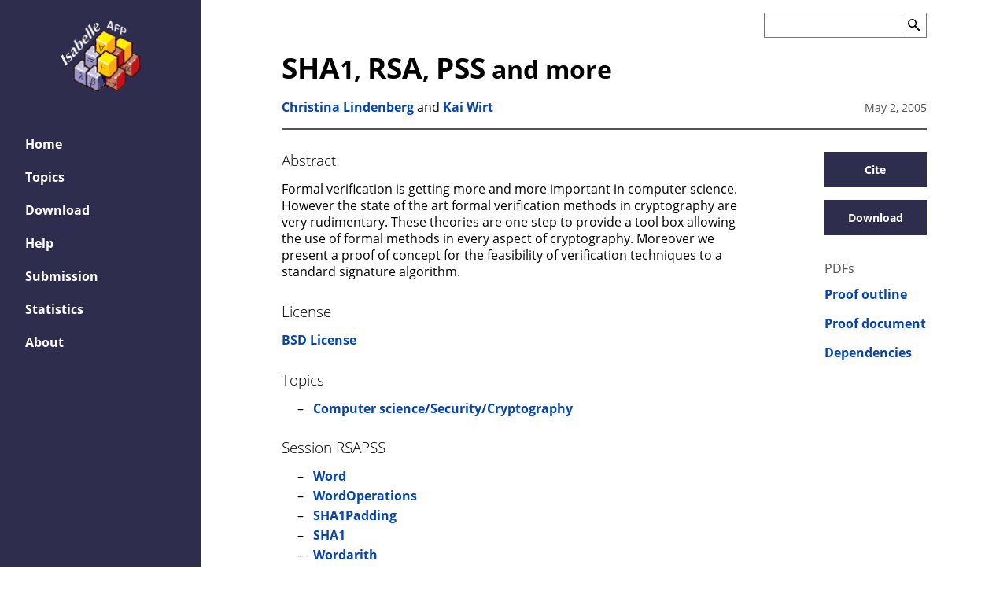

--- FILE ---
content_type: text/html
request_url: https://www.isa-afp.org/entries/RSAPSS.html
body_size: 2636
content:
<!DOCTYPE html>
<html lang="en"><head>
  <meta charset="utf-8">
  <meta name="viewport" content="width=device-width, initial-scale=1">
    <title>SHA1, RSA, PSS and more - Archive of Formal Proofs</title>
    <meta name="description" content="SHA1, RSA, PSS and more in the Archive of Formal Proofs">
    <meta property="og:description" content="SHA1, RSA, PSS and more in the Archive of Formal Proofs">
    <meta property="og:title" content="SHA1, RSA, PSS and more">
    <meta property="og:url" content="https://isa-afp.org/entries/RSAPSS.html">
    <meta property="og:image" content="https://isa-afp.org/images/afp.png">
    <meta property="og:type" content="article">
  <link rel="stylesheet" type="text/css" href="../css/front.min.css">
  <link rel="icon" href="../images/favicon.ico" type="image/icon">
    
    <script>
      MathJax = {
        tex: {
          inlineMath: [["$", "$"], ["\\(", "\\)"]]
        },
        processEscapes: true,
        svg: {
          fontCache: "global"
        }
      };
    </script>
    <script id="MathJax-script" async src="../js/mathjax/es5/tex-mml-chtml.js">
    </script>

  <script src="../js/util.js"></script>
  <script src="../js/flexsearch.bundle.js"></script>
  <script src="../js/search-autocomplete.js"></script>
    <script src="../js/obfuscate.js"></script>
    <script src="../js/entries.js"></script>
</head>

  <body class="mathjax_ignore">
    <aside><div id="menu-toggle">
  <input id="toggle" type="checkbox">
  <label for="toggle">
    <span>menu</span>
    <img src="../images/menu.svg" alt="Menu">
  </label>
  <a href="../" class="logo-link">
    <img src="../images/afp.png" alt="Logo of the Archive of Formal Proofs" class="logo">
  </a>
  <nav id="menu">
    <div>
      <a href="../" class="logo-link">
        <img src="../images/afp.png" alt="Logo of the Archive of Formal Proofs" class="logo">
      </a>
      <ul>
          <li >
            <a href="../">Home</a>
          </li>
          <li >
            <a href="../topics/">Topics</a>
          </li>
          <li >
            <a href="../download/">Download</a>
          </li>
          <li >
            <a href="../help/">Help</a>
          </li>
          <li >
            <a href="../submission/">Submission</a>
          </li>
          <li >
            <a href="../statistics/">Statistics</a>
          </li>
          <li >
            <a href="../about/">About</a>
          </li>
      </ul>
    </div>
  </nav>
</div>
    </aside>

    <div class="content entries"><header>
    <form autocomplete="off" action="../search/">
      <div class="form-container">
        <input id="search-input" name="s" type="search" size="31" maxlength="255" value=""
               aria-label="Search the AFP" list="autocomplete"><button id="search-button" type="submit">
          <img src="../images/search.svg" alt="Search">
        </button>
        <datalist id="autocomplete"></datalist>
      </div>
    </form>
  <h1>
    <span class='first'>S</span><span class='first'>H</span><span class='first'>A</span>1, <span class='first'>R</span><span class='first'>S</span><span class='first'>A</span>, <span class='first'>P</span><span class='first'>S</span><span class='first'>S</span> and more
  </h1>
  <div>
      <p><a href="../authors/lindenberg/">Christina Lindenberg</a> and <a href="../authors/wirt/">Kai Wirt</a>
      </p>
      <p class="date">May 2, 2005</p>
  </div>
</header>
      <div>
  <main>

    <h3>Abstract</h3>
    <div class="abstract mathjax_process">Formal verification is getting more and more important in computer science. However the state of the art formal verification methods in cryptography are very rudimentary. These theories are one step to provide a tool box allowing the use of formal methods in every aspect of cryptography. Moreover we present a proof of concept for the feasibility of verification techniques to a standard signature algorithm.</div>

    <h3>License</h3>
    <div>
        <a href="https://isa-afp.org/LICENSE">BSD License</a>
    </div>
      <h3>Topics</h3>
      <ul>
          <li><a href="../topics/computer-science/security/cryptography/">Computer science/Security/Cryptography</a></li>
      </ul>
      <h3>Session RSAPSS</h3>
      <ul>
          <li><a href="../thys/AFP/RSAPSS/Word.html">Word</a></li>
          <li><a href="../thys/AFP/RSAPSS/WordOperations.html">WordOperations</a></li>
          <li><a href="../thys/AFP/RSAPSS/SHA1Padding.html">SHA1Padding</a></li>
          <li><a href="../thys/AFP/RSAPSS/SHA1.html">SHA1</a></li>
          <li><a href="../thys/AFP/RSAPSS/Wordarith.html">Wordarith</a></li>
          <li><a href="../thys/AFP/RSAPSS/EMSAPSS.html">EMSAPSS</a></li>
          <li><a href="../thys/AFP/RSAPSS/Mod.html">Mod</a></li>
          <li><a href="../thys/AFP/RSAPSS/Crypt.html">Crypt</a></li>
          <li><a href="../thys/AFP/RSAPSS/Pdifference.html">Pdifference</a></li>
          <li><a href="../thys/AFP/RSAPSS/Productdivides.html">Productdivides</a></li>
          <li><a href="../thys/AFP/RSAPSS/Cryptinverts.html">Cryptinverts</a></li>
          <li><a href="../thys/AFP/RSAPSS/RSAPSS.html">RSAPSS</a></li>
      </ul>

    <div class="flex-wrap">
    </div>
  </main>

  <nav class="links">
    <a class="popup-button" href="#cite-popup">Cite</a>
    <a class="popup-button" href="#download-popup">Download</a>
    <h4>PDFs</h4>
    <a href="https://www.isa-afp.org/browser_info/current/AFP/RSAPSS/outline.pdf">Proof outline</a>
    <a href="https://www.isa-afp.org/browser_info/current/AFP/RSAPSS/document.pdf">Proof document</a>
    <a href="https://www.isa-afp.org/browser_info/current/AFP/RSAPSS/session_graph.pdf">Dependencies</a>
  </nav>

  <div id="cite-popup" class="overlay">
    <a class="cancel" href="#"></a>
    <div class="popup">
      <h2>Cite</h2>
      <a class="close" href="#">&times;</a>
      <div>
        <p style="display:none;" id="bibtex-filename">RSAPSS-AFP</p>
        <pre id="copy-text">@article{RSAPSS-AFP,
  author  = {Christina Lindenberg and Kai Wirt},
  title   = {SHA1, RSA, PSS and more},
  journal = {Archive of Formal Proofs},
  month   = {May},
  year    = {2005},
  note    = {\url{https://isa-afp.org/entries/RSAPSS.html},
             Formal proof development},
  ISSN    = {2150-914x},
}</pre>
        <button id="copy-bibtex">Copy</button> <a id="download-bibtex">Download</a>
      </div>
    </div>
  </div>

  <div id="download-popup" class="overlay">
    <a class="cancel" href="#"></a>
    <div class="popup">
      <h2>Download</h2>
      <a class="close" href="#">&times;</a>
      <a href="https://www.isa-afp.org/release/afp-RSAPSS-current.tar.gz" download>
        Download latest</a>
        <p>Older releases:</p>
        <ul>
            <li>
              <a href="https://www.isa-afp.org/release/afp-RSAPSS-2025-12-19.tar.gz">
                Dec 19, 2025
              </a>
              : Isabelle2025-1
            </li>
            <li>
              <a href="https://www.isa-afp.org/release/afp-RSAPSS-2025-03-17.tar.gz">
                Mar 17, 2025
              </a>
              : Isabelle2025
            </li>
            <li>
              <a href="https://www.isa-afp.org/release/afp-RSAPSS-2024-05-26.tar.gz">
                May 26, 2024
              </a>
              : Isabelle2024
            </li>
            <li>
              <a href="https://www.isa-afp.org/release/afp-RSAPSS-2023-09-13.tar.gz">
                Sep 13, 2023
              </a>
              : Isabelle2023
            </li>
            <li>
              <a href="https://www.isa-afp.org/release/afp-RSAPSS-2022-10-27.tar.gz">
                Oct 27, 2022
              </a>
              : Isabelle2022
            </li>
            <li>
              <a href="https://www.isa-afp.org/release/afp-RSAPSS-2021-12-14.tar.gz">
                Dec 14, 2021
              </a>
              : Isabelle2021-1
            </li>
            <li>
              <a href="https://www.isa-afp.org/release/afp-RSAPSS-2021-02-23.tar.gz">
                Feb 23, 2021
              </a>
              : Isabelle2021
            </li>
            <li>
              <a href="https://www.isa-afp.org/release/afp-RSAPSS-2020-04-20.tar.gz">
                Apr 20, 2020
              </a>
              : Isabelle2020
            </li>
            <li>
              <a href="https://www.isa-afp.org/release/afp-RSAPSS-2019-06-11.tar.gz">
                Jun 11, 2019
              </a>
              : Isabelle2019
            </li>
            <li>
              <a href="https://www.isa-afp.org/release/afp-RSAPSS-2018-08-16.tar.gz">
                Aug 16, 2018
              </a>
              : Isabelle2018
            </li>
            <li>
              <a href="https://www.isa-afp.org/release/afp-RSAPSS-2017-10-10.tar.gz">
                Oct 10, 2017
              </a>
              : Isabelle2017
            </li>
            <li>
              <a href="https://www.isa-afp.org/release/afp-RSAPSS-2016-12-17.tar.gz">
                Dec 17, 2016
              </a>
              : Isabelle2016-1
            </li>
            <li>
              <a href="https://www.isa-afp.org/release/afp-RSAPSS-2016-02-22.tar.gz">
                Feb 22, 2016
              </a>
              : Isabelle2016
            </li>
            <li>
              <a href="https://www.isa-afp.org/release/afp-RSAPSS-2015-05-27.tar.gz">
                May 27, 2015
              </a>
              : Isabelle2015
            </li>
            <li>
              <a href="https://www.isa-afp.org/release/afp-RSAPSS-2014-08-28.tar.gz">
                Aug 28, 2014
              </a>
              : Isabelle2014
            </li>
            <li>
              <a href="https://www.isa-afp.org/release/afp-RSAPSS-2013-12-11.tar.gz">
                Dec 11, 2013
              </a>
              : Isabelle2013-2
            </li>
            <li>
              <a href="https://www.isa-afp.org/release/afp-RSAPSS-2013-11-17.tar.gz">
                Nov 17, 2013
              </a>
              : Isabelle2013-1
            </li>
            <li>
              <a href="https://www.isa-afp.org/release/afp-RSAPSS-2013-03-02.tar.gz">
                Mar 2, 2013
              </a>
              : Isabelle2013
            </li>
            <li>
              <a href="https://www.isa-afp.org/release/afp-RSAPSS-2013-02-16.tar.gz">
                Feb 16, 2013
              </a>
              : Isabelle2013
            </li>
            <li>
              <a href="https://www.isa-afp.org/release/afp-RSAPSS-2012-05-24.tar.gz">
                May 24, 2012
              </a>
              : Isabelle2012
            </li>
            <li>
              <a href="https://www.isa-afp.org/release/afp-RSAPSS-2011-10-11.tar.gz">
                Oct 11, 2011
              </a>
              : Isabelle2011-1
            </li>
            <li>
              <a href="https://www.isa-afp.org/release/afp-RSAPSS-2011-02-11.tar.gz">
                Feb 11, 2011
              </a>
              : Isabelle2011
            </li>
            <li>
              <a href="https://www.isa-afp.org/release/afp-RSAPSS-2010-07-01.tar.gz">
                Jul 1, 2010
              </a>
              : Isabelle2009-2
            </li>
            <li>
              <a href="https://www.isa-afp.org/release/afp-RSAPSS-2009-12-12.tar.gz">
                Dec 12, 2009
              </a>
              : Isabelle2009-1
            </li>
            <li>
              <a href="https://www.isa-afp.org/release/afp-RSAPSS-2009-04-29.tar.gz">
                Apr 29, 2009
              </a>
              : Isabelle2009
            </li>
            <li>
              <a href="https://www.isa-afp.org/release/afp-RSAPSS-2008-06-10.tar.gz">
                Jun 10, 2008
              </a>
              : Isabelle2008
            </li>
            <li>
              <a href="https://www.isa-afp.org/release/afp-RSAPSS-2007-11-27.tar.gz">
                Nov 27, 2007
              </a>
              : Isabelle2007
            </li>
            <li>
              <a href="https://www.isa-afp.org/release/afp-RSAPSS-2005-10-14.tar.gz">
                Oct 14, 2005
              </a>
              : Isabelle2005
            </li>
        </ul>
    </div>
  </div>
      </div>
    </div>
  </body>
</html>

--- FILE ---
content_type: application/javascript
request_url: https://www.isa-afp.org/js/flexsearch.bundle.js
body_size: 6676
content:
/**!
 * FlexSearch.js v0.7.2 (Bundle)
 * Copyright 2018-2021 Nextapps GmbH
 * Author: Thomas Wilkerling
 * Licence: Apache-2.0
 * https://github.com/nextapps-de/flexsearch
 */
(function _f(self){'use strict';try{if(module)self=module}catch(e){}self._factory=_f;var t;function u(a){return"undefined"!==typeof a?a:!0}function aa(a){const b=Array(a);for(let c=0;c<a;c++)b[c]=v();return b}function v(){return Object.create(null)}function ba(a,b){return b.length-a.length}function x(a){return"string"===typeof a}function C(a){return"object"===typeof a}function D(a){return"function"===typeof a};function ca(a,b){var c=da;if(a&&(b&&(a=E(a,b)),this.H&&(a=E(a,this.H)),this.J&&1<a.length&&(a=E(a,this.J)),c||""===c)){a=a.split(c);if(this.filter){b=this.filter;c=a.length;const d=[];for(let e=0,f=0;e<c;e++){const g=a[e];g&&!b[g]&&(d[f++]=g)}a=d}return a}return a}const da=/[\p{Z}\p{S}\p{P}\p{C}]+/u,ea=/[\u0300-\u036f]/g;
  function fa(a,b){const c=Object.keys(a),d=c.length,e=[];let f="",g=0;for(let h=0,k,m;h<d;h++)k=c[h],(m=a[k])?(e[g++]=F(b?"(?!\\b)"+k+"(\\b|_)":k),e[g++]=m):f+=(f?"|":"")+k;f&&(e[g++]=F(b?"(?!\\b)("+f+")(\\b|_)":"("+f+")"),e[g]="");return e}function E(a,b){for(let c=0,d=b.length;c<d&&(a=a.replace(b[c],b[c+1]),a);c+=2);return a}function F(a){return new RegExp(a,"g")}function ha(a){let b="",c="";for(let d=0,e=a.length,f;d<e;d++)(f=a[d])!==c&&(b+=c=f);return b};var ja={encode:ia,F:!1,G:""};function ia(a){return ca.call(this,a.toLowerCase(),!1)};const ka={},G={};function la(a){I(a,"add");I(a,"append");I(a,"search");I(a,"update");I(a,"remove")}function I(a,b){a[b+"Async"]=function(){const c=this,d=arguments;var e=d[d.length-1];let f;D(e)&&(f=e,delete d[d.length-1]);e=new Promise(function(g){setTimeout(function(){c.async=!0;const h=c[b].apply(c,d);c.async=!1;g(h)})});return f?(e.then(f),this):e}};function ma(a,b,c,d){const e=a.length;let f=[],g,h,k=0;d&&(d=[]);for(let m=e-1;0<=m;m--){const n=a[m],w=n.length,q=v();let r=!g;for(let l=0;l<w;l++){const p=n[l],z=p.length;if(z)for(let B=0,A,y;B<z;B++)if(y=p[B],g){if(g[y]){if(!m)if(c)c--;else if(f[k++]=y,k===b)return f;if(m||d)q[y]=1;r=!0}if(d&&(h[y]=(A=h[y])?++A:A=1,A<e)){const H=d[A-2]||(d[A-2]=[]);H[H.length]=y}}else q[y]=1}if(d)g||(h=q);else if(!r)return[];g=q}if(d)for(let m=d.length-1,n,w;0<=m;m--){n=d[m];w=n.length;for(let q=0,r;q<w;q++)if(r=
    n[q],!g[r]){if(c)c--;else if(f[k++]=r,k===b)return f;g[r]=1}}return f}function na(a,b){const c=v(),d=v(),e=[];for(let f=0;f<a.length;f++)c[a[f]]=1;for(let f=0,g;f<b.length;f++){g=b[f];for(let h=0,k;h<g.length;h++)k=g[h],c[k]&&!d[k]&&(d[k]=1,e[e.length]=k)}return e};function J(a){this.l=!0!==a&&a;this.cache=v();this.h=[]}function oa(a,b,c){C(a)&&(a=a.query);let d=this.cache.get(a);d||(d=this.search(a,b,c),this.cache.set(a,d));return d}J.prototype.set=function(a,b){if(!this.cache[a]){var c=this.h.length;c===this.l?delete this.cache[this.h[c-1]]:c++;for(--c;0<c;c--)this.h[c]=this.h[c-1];this.h[0]=a}this.cache[a]=b};J.prototype.get=function(a){const b=this.cache[a];if(this.l&&b&&(a=this.h.indexOf(a))){const c=this.h[a-1];this.h[a-1]=this.h[a];this.h[a]=c}return b};const qa={memory:{charset:"latin:extra",D:3,B:4,m:!1},performance:{D:3,B:3,s:!1,context:{depth:2,D:1}},match:{charset:"latin:extra",G:"reverse"},score:{charset:"latin:advanced",D:20,B:3,context:{depth:3,D:9}},"default":{}};function ra(a,b,c,d,e,f){setTimeout(function(){const g=a(c,JSON.stringify(f));g&&g.then?g.then(function(){b.export(a,b,c,d,e+1)}):b.export(a,b,c,d,e+1)})};function K(a,b){if(!(this instanceof K))return new K(a);var c;if(a){x(a)?a=qa[a]:(c=a.preset)&&(a=Object.assign({},c[c],a));c=a.charset;var d=a.lang;x(c)&&(-1===c.indexOf(":")&&(c+=":default"),c=G[c]);x(d)&&(d=ka[d])}else a={};let e,f,g=a.context||{};this.encode=a.encode||c&&c.encode||ia;this.register=b||v();this.D=e=a.resolution||9;this.G=b=c&&c.G||a.tokenize||"strict";this.depth="strict"===b&&g.depth;this.l=u(g.bidirectional);this.s=f=u(a.optimize);this.m=u(a.fastupdate);this.B=a.minlength||1;this.C=
    a.boost;this.map=f?aa(e):v();this.A=e=g.resolution||1;this.h=f?aa(e):v();this.F=c&&c.F||a.rtl;this.H=(b=a.matcher||d&&d.H)&&fa(b,!1);this.J=(b=a.stemmer||d&&d.J)&&fa(b,!0);if(c=b=a.filter||d&&d.filter){c=b;d=v();for(let h=0,k=c.length;h<k;h++)d[c[h]]=1;c=d}this.filter=c;this.cache=(b=a.cache)&&new J(b)}t=K.prototype;t.append=function(a,b){return this.add(a,b,!0)};
  t.add=function(a,b,c,d){if(b&&(a||0===a)){if(!d&&!c&&this.register[a])return this.update(a,b);b=this.encode(b);if(d=b.length){const m=v(),n=v(),w=this.depth,q=this.D;for(let r=0;r<d;r++){let l=b[this.F?d-1-r:r];var e=l.length;if(l&&e>=this.B&&(w||!n[l])){var f=L(q,d,r),g="";switch(this.G){case "full":if(3<e){for(f=0;f<e;f++)for(var h=e;h>f;h--)if(h-f>=this.B){var k=L(q,d,r,e,f);g=l.substring(f,h);M(this,n,g,k,a,c)}break}case "reverse":if(2<e){for(h=e-1;0<h;h--)g=l[h]+g,g.length>=this.B&&M(this,n,
    g,L(q,d,r,e,h),a,c);g=""}case "forward":if(1<e){for(h=0;h<e;h++)g+=l[h],g.length>=this.B&&M(this,n,g,f,a,c);break}default:if(this.C&&(f=Math.min(f/this.C(b,l,r)|0,q-1)),M(this,n,l,f,a,c),w&&1<d&&r<d-1)for(e=v(),g=this.A,f=l,h=Math.min(w+1,d-r),e[f]=1,k=1;k<h;k++)if((l=b[this.F?d-1-r-k:r+k])&&l.length>=this.B&&!e[l]){e[l]=1;const p=this.l&&l>f;M(this,m,p?f:l,L(g+(d/2>g?0:1),d,r,h-1,k-1),a,c,p?l:f)}}}}this.m||(this.register[a]=1)}}return this};
  function L(a,b,c,d,e){return c&&1<a?b+(d||0)<=a?c+(e||0):(a-1)/(b+(d||0))*(c+(e||0))+1|0:0}function M(a,b,c,d,e,f,g){let h=g?a.h:a.map;if(!b[c]||g&&!b[c][g])a.s&&(h=h[d]),g?(b=b[c]||(b[c]=v()),b[g]=1,h=h[g]||(h[g]=v())):b[c]=1,h=h[c]||(h[c]=[]),a.s||(h=h[d]||(h[d]=[])),f&&-1!==h.indexOf(e)||(h[h.length]=e,a.m&&(a=a.register[e]||(a.register[e]=[]),a[a.length]=h))}
  t.search=function(a,b,c){c||(!b&&C(a)?(c=a,a=c.query):C(b)&&(c=b));let d=[],e;let f,g=0;if(c){b=c.limit;g=c.offset||0;var h=c.context;f=c.suggest}if(a&&(a=this.encode(a),e=a.length,1<e)){c=v();var k=[];for(let n=0,w=0,q;n<e;n++)if((q=a[n])&&q.length>=this.B&&!c[q])if(this.s||f||this.map[q])k[w++]=q,c[q]=1;else return d;a=k;e=a.length}if(!e)return d;b||(b=100);h=this.depth&&1<e&&!1!==h;c=0;let m;h?(m=a[0],c=1):1<e&&a.sort(ba);for(let n,w;c<e;c++){w=a[c];h?(n=sa(this,d,f,b,g,2===e,w,m),f&&!1===n&&d.length||
  (m=w)):n=sa(this,d,f,b,g,1===e,w);if(n)return n;if(f&&c===e-1){k=d.length;if(!k){if(h){h=0;c=-1;continue}return d}if(1===k)return ta(d[0],b,g)}}return ma(d,b,g,f)};
  function sa(a,b,c,d,e,f,g,h){let k=[],m=h?a.h:a.map;a.s||(m=ua(m,g,h,a.l));if(m){let n=0;const w=Math.min(m.length,h?a.A:a.D);for(let q=0,r=0,l,p;q<w;q++)if(l=m[q])if(a.s&&(l=ua(l,g,h,a.l)),e&&l&&f&&(p=l.length,p<=e?(e-=p,l=null):(l=l.slice(e),e=0)),l&&(k[n++]=l,f&&(r+=l.length,r>=d)))break;if(n){if(f)return ta(k,d,0);b[b.length]=k;return}}return!c&&k}function ta(a,b,c){a=1===a.length?a[0]:[].concat.apply([],a);return c||a.length>b?a.slice(c,c+b):a}
  function ua(a,b,c,d){c?(d=d&&b>c,a=(a=a[d?b:c])&&a[d?c:b]):a=a[b];return a}t.contain=function(a){return!!this.register[a]};t.update=function(a,b){return this.remove(a).add(a,b)};
  t.remove=function(a,b){const c=this.register[a];if(c){if(this.m)for(let d=0,e;d<c.length;d++)e=c[d],e.splice(e.indexOf(a),1);else N(this.map,a,this.D,this.s),this.depth&&N(this.h,a,this.A,this.s);b||delete this.register[a];if(this.cache){b=this.cache;for(let d=0,e,f;d<b.h.length;d++)f=b.h[d],e=b.cache[f],-1!==e.indexOf(a)&&(b.h.splice(d--,1),delete b.cache[f])}}return this};
  function N(a,b,c,d,e){let f=0;if(a.constructor===Array)if(e)b=a.indexOf(b),-1!==b?1<a.length&&(a.splice(b,1),f++):f++;else{e=Math.min(a.length,c);for(let g=0,h;g<e;g++)if(h=a[g])f=N(h,b,c,d,e),d||f||delete a[g]}else for(let g in a)(f=N(a[g],b,c,d,e))||delete a[g];return f}t.searchCache=oa;
  t.export=function(a,b,c,d,e){let f,g;switch(e||(e=0)){case 0:f="reg";if(this.m){g=v();for(let h in this.register)g[h]=1}else g=this.register;break;case 1:f="cfg";g={doc:0,opt:this.s?1:0};break;case 2:f="map";g=this.map;break;case 3:f="ctx";g=this.h;break;default:return}ra(a,b||this,c?c+"."+f:f,d,e,g);return!0};t.import=function(a,b){if(b)switch(x(b)&&(b=JSON.parse(b)),a){case "cfg":this.s=!!b.opt;break;case "reg":this.m=!1;this.register=b;break;case "map":this.map=b;break;case "ctx":this.h=b}};la(K.prototype);function va(a){a=a.data;var b=self._index;const c=a.args;var d=a.task;switch(d){case "init":d=a.options||{};a=a.factory;b=d.encode;d.cache=!1;b&&0===b.indexOf("function")&&(d.encode=Function("return "+b)());a?(Function("return "+a)()(self),self._index=new self.FlexSearch.Index(d),delete self.FlexSearch):self._index=new K(d);break;default:a=a.id,b=b[d].apply(b,c),postMessage("search"===d?{id:a,msg:b}:{id:a})}};let wa=0;function O(a){if(!(this instanceof O))return new O(a);var b;a?D(b=a.encode)&&(a.encode=b.toString()):a={};(b=(self||window)._factory)&&(b=b.toString());const c=self.exports,d=this;this.o=xa(b,c,a.worker);this.h=v();if(this.o){if(c)this.o.on("message",function(e){d.h[e.id](e.msg);delete d.h[e.id]});else this.o.onmessage=function(e){e=e.data;d.h[e.id](e.msg);delete d.h[e.id]};this.o.postMessage({task:"init",factory:b,options:a})}}P("add");P("append");P("search");P("update");P("remove");
  function P(a){O.prototype[a]=O.prototype[a+"Async"]=function(){const b=this,c=[].slice.call(arguments);var d=c[c.length-1];let e;D(d)&&(e=d,c.splice(c.length-1,1));d=new Promise(function(f){setTimeout(function(){b.h[++wa]=f;b.o.postMessage({task:a,id:wa,args:c})})});return e?(d.then(e),this):d}}
  function xa(a,b,c){let d;try{d=b?eval('new (require("worker_threads")["Worker"])("../dist/node/node.js")'):a?new Worker(URL.createObjectURL(new Blob(["onmessage="+va.toString()],{type:"text/javascript"}))):new Worker(x(c)?c:"worker/worker.js",{type:"module"})}catch(e){}return d};function Q(a){if(!(this instanceof Q))return new Q(a);var b=a.document||a.doc||a,c;this.K=[];this.h=[];this.A=[];this.register=v();this.key=(c=b.key||b.id)&&S(c,this.A)||"id";this.m=u(a.fastupdate);this.C=(c=b.store)&&!0!==c&&[];this.store=c&&v();this.I=(c=b.tag)&&S(c,this.A);this.l=c&&v();this.cache=(c=a.cache)&&new J(c);a.cache=!1;this.o=a.worker;this.async=!1;c=v();let d=b.index||b.field||b;x(d)&&(d=[d]);for(let e=0,f,g;e<d.length;e++)f=d[e],x(f)||(g=f,f=f.field),g=C(g)?Object.assign({},a,g):a,
  this.o&&(c[f]=new O(g),c[f].o||(this.o=!1)),this.o||(c[f]=new K(g,this.register)),this.K[e]=S(f,this.A),this.h[e]=f;if(this.C)for(a=b.store,x(a)&&(a=[a]),b=0;b<a.length;b++)this.C[b]=S(a[b],this.A);this.index=c}function S(a,b){const c=a.split(":");let d=0;for(let e=0;e<c.length;e++)a=c[e],0<=a.indexOf("[]")&&(a=a.substring(0,a.length-2))&&(b[d]=!0),a&&(c[d++]=a);d<c.length&&(c.length=d);return 1<d?c:c[0]}function T(a,b){if(x(b))a=a[b];else for(let c=0;a&&c<b.length;c++)a=a[b[c]];return a}
  function U(a,b,c,d,e){a=a[e];if(d===c.length-1)b[e]=a;else if(a)if(a.constructor===Array)for(b=b[e]=Array(a.length),e=0;e<a.length;e++)U(a,b,c,d,e);else b=b[e]||(b[e]=v()),e=c[++d],U(a,b,c,d,e)}function V(a,b,c,d,e,f,g,h){if(a=a[g])if(d===b.length-1){if(a.constructor===Array){if(c[d]){for(b=0;b<a.length;b++)e.add(f,a[b],!0,!0);return}a=a.join(" ")}e.add(f,a,h,!0)}else if(a.constructor===Array)for(g=0;g<a.length;g++)V(a,b,c,d,e,f,g,h);else g=b[++d],V(a,b,c,d,e,f,g,h)}t=Q.prototype;
  t.add=function(a,b,c){C(a)&&(b=a,a=T(b,this.key));if(b&&(a||0===a)){if(!c&&this.register[a])return this.update(a,b);for(let d=0,e,f;d<this.h.length;d++)f=this.h[d],e=this.K[d],x(e)&&(e=[e]),V(b,e,this.A,0,this.index[f],a,e[0],c);if(this.I){let d=T(b,this.I),e=v();x(d)&&(d=[d]);for(let f=0,g,h;f<d.length;f++)if(g=d[f],!e[g]&&(e[g]=1,h=this.l[g]||(this.l[g]=[]),!c||-1===h.indexOf(a)))if(h[h.length]=a,this.m){const k=this.register[a]||(this.register[a]=[]);k[k.length]=h}}if(this.store&&(!c||!this.store[a])){let d;
    if(this.C){d=v();for(let e=0,f;e<this.C.length;e++)f=this.C[e],x(f)?d[f]=b[f]:U(b,d,f,0,f[0])}this.store[a]=d||b}}return this};t.append=function(a,b){return this.add(a,b,!0)};t.update=function(a,b){return this.remove(a).add(a,b)};
  t.remove=function(a){C(a)&&(a=T(a,this.key));if(this.register[a]){for(var b=0;b<this.h.length&&(this.index[this.h[b]].remove(a,!this.o),!this.m);b++);if(this.I&&!this.m)for(let c in this.l){b=this.l[c];const d=b.indexOf(a);-1!==d&&(1<b.length?b.splice(d,1):delete this.l[c])}this.store&&delete this.store[a];delete this.register[a]}return this};
  t.search=function(a,b,c,d){c||(!b&&C(a)?(c=a,a=c.query):C(b)&&(c=b,b=0));let e=[],f=[],g,h,k,m,n,w,q=0;if(c)if(c.constructor===Array)k=c,c=null;else{k=(g=c.pluck)||c.index||c.field;m=c.tag;h=this.store&&c.enrich;n="and"===c.bool;b=c.limit||100;w=c.offset||0;if(m&&(x(m)&&(m=[m]),!a)){for(let l=0,p;l<m.length;l++)if(p=ya.call(this,m[l],b,w,h))e[e.length]=p,q++;return q?e:[]}x(k)&&(k=[k])}k||(k=this.h);n=n&&(1<k.length||m&&1<m.length);const r=!d&&(this.o||this.async)&&[];for(let l=0,p,z,B;l<k.length;l++){let A;
    z=k[l];x(z)||(A=z,z=z.field);if(r)r[l]=this.index[z].searchAsync(a,b,A||c);else{d?p=d[l]:p=this.index[z].search(a,b,A||c);B=p&&p.length;if(m&&B){const y=[];let H=0;n&&(y[0]=[p]);for(let X=0,pa,R;X<m.length;X++)if(pa=m[X],B=(R=this.l[pa])&&R.length)H++,y[y.length]=n?[R]:R;H&&(p=n?ma(y,b||100,w||0):na(p,y),B=p.length)}if(B)f[q]=z,e[q++]=p;else if(n)return[]}}if(r){const l=this;return new Promise(function(p){Promise.all(r).then(function(z){p(l.search(a,b,c,z))})})}if(!q)return[];if(g&&(!h||!this.store))return e[0];
    for(let l=0,p;l<f.length;l++){p=e[l];p.length&&h&&(p=za.call(this,p));if(g)return p;e[l]={field:f[l],result:p}}return e};function ya(a,b,c,d){let e=this.l[a],f=e&&e.length-c;if(f&&0<f){if(f>b||c)e=e.slice(c,c+b);d&&(e=za.call(this,e));return{tag:a,result:e}}}function za(a){const b=Array(a.length);for(let c=0,d;c<a.length;c++)d=a[c],b[c]={id:d,doc:this.store[d]};return b}t.contain=function(a){return!!this.register[a]};t.get=function(a){return this.store[a]};t.set=function(a,b){this.store[a]=b;return this};
  t.searchCache=oa;t.export=function(a,b,c,d,e){e||(e=0);d||(d=0);if(d<this.h.length){const f=this.h[d],g=this.index[f];b=this;setTimeout(function(){g.export(a,b,e?f.replace(":","-"):"",d,e++)||(d++,e=1,b.export(a,b,f,d,e))})}else{let f;switch(e){case 1:c="tag";f=this.l;break;case 2:c="store";f=this.store;break;default:return}ra(a,this,c,d,e,f)}};
  t.import=function(a,b){if(b)switch(x(b)&&(b=JSON.parse(b)),a){case "tag":this.l=b;break;case "reg":this.m=!1;this.register=b;for(let d=0,e;d<this.h.length;d++)e=this.index[this.h[d]],e.register=b,e.m=!1;break;case "store":this.store=b;break;default:a=a.split(".");const c=a[0];a=a[1];c&&a&&this.index[c].import(a,b)}};la(Q.prototype);var Ba={encode:Aa,F:!1,G:""};const Ca=[F("[\u00e0\u00e1\u00e2\u00e3\u00e4\u00e5]"),"a",F("[\u00e8\u00e9\u00ea\u00eb]"),"e",F("[\u00ec\u00ed\u00ee\u00ef]"),"i",F("[\u00f2\u00f3\u00f4\u00f5\u00f6\u0151]"),"o",F("[\u00f9\u00fa\u00fb\u00fc\u0171]"),"u",F("[\u00fd\u0177\u00ff]"),"y",F("\u00f1"),"n",F("[\u00e7c]"),"k",F("\u00df"),"s",F(" & ")," and "];function Aa(a){var b=a;b.normalize&&(b=b.normalize("NFD").replace(ea,""));return ca.call(this,b.toLowerCase(),!a.normalize&&Ca)};var Ea={encode:Da,F:!1,G:"strict"};const Fa=/[^a-z0-9]+/,Ga={b:"p",v:"f",w:"f",z:"s",x:"s","\u00df":"s",d:"t",n:"m",c:"k",g:"k",j:"k",q:"k",i:"e",y:"e",u:"o"};function Da(a){a=Aa.call(this,a).join(" ");const b=[];if(a){const c=a.split(Fa),d=c.length;for(let e=0,f,g=0;e<d;e++)if((a=c[e])&&(!this.filter||!this.filter[a])){f=a[0];let h=Ga[f]||f,k=h;for(let m=1;m<a.length;m++){f=a[m];const n=Ga[f]||f;n&&n!==k&&(h+=n,k=n)}b[g++]=h}}return b};var Ia={encode:Ha,F:!1,G:""};const Ja=[F("ae"),"a",F("oe"),"o",F("sh"),"s",F("th"),"t",F("ph"),"f",F("pf"),"f",F("(?![aeo])h(?![aeo])"),"",F("(?!^[aeo])h(?!^[aeo])"),""];function Ha(a,b){a&&(a=Da.call(this,a).join(" "),2<a.length&&(a=E(a,Ja)),b||(1<a.length&&(a=ha(a)),a&&(a=a.split(" "))));return a};var La={encode:Ka,F:!1,G:""};const Ma=F("(?!\\b)[aeo]");function Ka(a){a&&(a=Ha.call(this,a,!0),1<a.length&&(a=a.replace(Ma,"")),1<a.length&&(a=ha(a)),a&&(a=a.split(" ")));return a};G["latin:default"]=ja;G["latin:simple"]=Ba;G["latin:balance"]=Ea;G["latin:advanced"]=Ia;G["latin:extra"]=La;const W=self;let Y;const Z={Index:K,Document:Q,Worker:O,registerCharset:function(a,b){G[a]=b},registerLanguage:function(a,b){ka[a]=b}};(Y=W.define)&&Y.amd?Y([],function(){return Z}):W.exports?W.exports=Z:W.FlexSearch=Z;}(this));


--- FILE ---
content_type: image/svg+xml
request_url: https://www.isa-afp.org/images/download.svg
body_size: 421
content:
<svg width="18" height="18" version="1.1" viewBox="0 0 4.762 4.762" xmlns="http://www.w3.org/2000/svg">
  <g transform="matrix(.4762 0 0 .4762 0 .0002474)" fill="none" stroke="#000" stroke-linecap="round" stroke-linejoin="round">
    <path d="m0.5 6.748v2.752h9v-2.752"/>
    <path d="m5 0.5005v7.575"/>
    <path d="m2.671 5.746c0.7765 0.7765 1.553 1.553 2.329 2.329 0.7768-0.7768 1.554-1.554 2.33-2.33"/>
  </g>
</svg>
